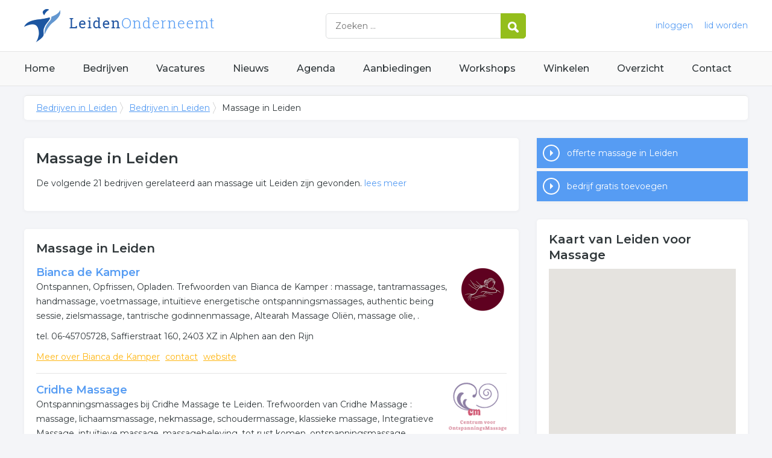

--- FILE ---
content_type: text/html; charset=utf-8
request_url: https://www.leidenonderneemt.nl/bedrijven/massage-leiden
body_size: 4976
content:


<!DOCTYPE HTML>

<html lang="nl">
<head>
    <meta http-equiv="content-type" content="text/html; charset=utf-8">
        <title>Massage in Leiden, overzicht van 21 bedrijven over massage in Leiden</title>
    <meta name="description" content="Massage in Leiden, compleet overzicht van massage in Leiden. Klik hier voor alle informatie over massage bedrijven.">
    <meta name="keywords" content="Leiden, massage, massage salon, masseurs, reflexology, acupressuur, sportmasseur">
    <meta property="og:title" content="Massage in Leiden, overzicht van 21 bedrijven over massage in Leiden"> 
    <meta property="og:description" content="Massage in Leiden, compleet overzicht van massage in Leiden. Klik hier voor alle informatie over massage bedrijven.">
    <meta property="og:locale" content="nl_NL">
    <meta property="og:url" content="https://www.leidenonderneemt.nl/bedrijven/massage-leiden">
    <meta property="og:site_name" content="Leidenonderneemt">
    <meta property="og:type" content="article">
    <meta property="og:image" content="https://www.leidenonderneemt.nl/images/leiden.png">
    <meta name="twitter:card" content="summary">
    <meta name="twitter:site" content="@onderneemtgroep">
    <link rel="shortcut icon" href="/favicon.png" type="image/x-icon">
    <meta name="viewport" content="width=device-width, initial-scale=1.0">
    <meta name="robots" content="All" />
    <meta name="author" content="nlonderneemt bv">
    <link href="/css/compressed.leiden.css" rel="stylesheet" type="text/css" media="screen">
    
    <link rel="alternate" title="nieuws feed" type="application/rss+xml" href="https://www.leidenonderneemt.nl/rss/nieuws.rss" />
    <link rel="alternate" title="bedrijven feed" type="application/rss+xml" href="https://www.leidenonderneemt.nl/rss/bedrijven.rss">
    <link rel="alternate" title="vacature feed" type="application/rss+xml" href="https://www.leidenonderneemt.nl/rss/vacatures.rss">
    <link rel="canonical" href="https://www.leidenonderneemt.nl/bedrijven/massage-leiden">
    
    <link rel="amphtml" href="https://www.leidenonderneemt.nl/bedrijven/massage-leiden.amp">
    
    <!--[if lt IE 9]>
	    <script src="https://html5shiv.googlecode.com/svn/trunk/html5.js"></script>
    <![endif]-->
    <script>
        (adsbygoogle = window.adsbygoogle || []).push({
            google_ad_client: "ca-pub-2253200235204770",
            enable_page_level_ads: true
        });
    </script>
</head>

<body itemscope itemtype="http://schema.org/WebPage">
    <header>
        <div class="container">
            <a href="/" class="logo">Bedrijven in Leiden</a>
            <form action="/zoeken" method="post">
                <input name="keyword" id="keyword" placeholder="Zoeken ..." type="text" class="clear" />
                <button class="button">
                    <img src="/images/icon-search.png" alt="Zoeken" />
                </button>
            </form>
            <div class="headerlinks">
                
                <a href="/inloggen" rel="nofollow" class="inloggen">inloggen</a>
				<a href="/aanmelden" rel="nofollow" class="lid-worden">lid worden</a>
                
            </div>
            <span class="toggle-nav">&#9776;</span>
        </div>
    </header>

    <nav>
        <div class="container">
            <ul>
                <li><a href="/" class="home">Home</a></li>
                <li><a href="/bedrijven">Bedrijven</a></li>
                <li><a href="/vacatures">Vacatures</a></li>
                <li><a href="/nieuws">Nieuws</a></li>
                <li><a href="/agenda">Agenda</a></li>
                <li><a href="/aanbiedingen">Aanbiedingen</a></li>
                <li><a href="/workshops">Workshops</a></li>
                <li><a href="/winkelen">Winkelen</a></li>
                <li><a href="/sitemap">Overzicht</a></li>
                <li><a href="/contact">Contact</a></li>
            </ul>
        </div>
    </nav>

    <div id="content" class="container clearfix">
        <div id="breadcrumb" itemprop="breadcrumb">
            
                <ul>
					<li><a href="/">Bedrijven in Leiden</a></li>
					<li><a href="/bedrijven">Bedrijven in Leiden</a></li>
                    <li>Massage in Leiden</li>
				</ul>

        </div>

        <div id="column-full">
            <article>
                
    <div id="companiesintro" class="block">
        <h1>Massage in Leiden</h1><p>De volgende 21 bedrijven gerelateerd aan massage uit Leiden zijn gevonden. <a class="expand">lees meer</a></p><div class="expandable"><h2>Meer over massage</h2><p>De bedrijven in onderstaande lijst bevinden zich in of in de omgeving van Leiden en behoren tot de categorie  massage salon.</p><p>Klik een item uit de categorie  massage salon in de plaats aan voor onder andere informatie betreffende de onderneming of contactgegevens. De lijst is gekoppeld aan  masseurs in Leiden.</p><h2>Meer bedrijven in Leiden</h2><p>Wij vonden meer informatie over  masseurs. De volgende trefwoorden vallen ook onder deze bedrijven rubriek: <ul id="keywords"><li><a href="/trefwoord/massage-leiden">massage</a></li><li><a href="/trefwoord/massage-salon-leiden">massage salon</a></li><li><a href="/trefwoord/masseurs-leiden">masseurs</a></li><li><a href="/trefwoord/reflexology-leiden">reflexology</a></li><li><a href="/trefwoord/acupressuur-leiden">acupressuur</a></li><li><a href="/trefwoord/sportmasseur-leiden">sportmasseur</a></li></ul>.</p></div>
    </div>
        <div id="companies" class="block"><h2 class="title">Massage in Leiden</h2><ul><li class="clickable"><p class="logo"><img src="/images/logo/t-bianca-de-kamper-logo.png" alt="Bianca de Kamper logo" /></p><p class="title"><a href="/bedrijf/bianca-de-kamper-231016">Bianca de Kamper</a></p><p class="description">Ontspannen, Opfrissen, Opladen. Trefwoorden van Bianca de Kamper : massage, tantramassages,  handmassage,  voetmassage,  intuïtieve energetische ontspanningsmassages,  authentic being sessie,  zielsmassage,  tantrische godinnenmassage,  Altearah Massage Oliën,  massage olie,  .</p><p class="contact">tel. 06-45705728, Saffierstraat 160, 2403 XZ in Alphen aan den Rijn</p><p class="actions"><a href="/bedrijf/bianca-de-kamper-231016" class="profile">Meer over Bianca de Kamper</a> <a href="/bedrijf/bianca-de-kamper-231016/contact" class="contact" rel="nofollow">contact</a> <a href="/bedrijf/bianca-de-kamper-231016/website" class="website" rel="nofollow" target="_blank">website</a></p></li><li class="clickable"><p class="logo"><img src="/images/logo/t-cridhe-massage-logo.png" alt="Cridhe Massage logo" /></p><p class="title"><a href="/bedrijf/cridhe-massage-230720">Cridhe Massage</a></p><p class="description">Ontspanningsmassages bij Cridhe Massage te Leiden. Trefwoorden van Cridhe Massage : massage, lichaamsmassage,  nekmassage,  schoudermassage,  klassieke massage,  Integratieve Massage,  intuïtieve massage,  massagebeleving,  tot rust komen,  ontspanningsmassage,  loslaten ballast,  massage korting,  .</p><p class="contact">tel. 06-43894254, Temminckstraat 43, 2313 RR in Leiden</p><p class="actions"><a href="/bedrijf/cridhe-massage-230720" class="profile">Meer over Cridhe Massage</a> <a href="/bedrijf/cridhe-massage-230720/contact" class="contact" rel="nofollow">contact</a> <a href="/bedrijf/cridhe-massage-230720/website" class="website" rel="nofollow" target="_blank">website</a></p></li><li class="clickable"><p class="logo"><img src="/images/logo/t-praktijk-ceder-logo.png" alt="Praktijk Ceder logo" /></p><p class="title"><a href="/bedrijf/praktijk-ceder-231093">Praktijk Ceder</a></p><p class="description">Massages en bewustzijnswerk. Trefwoorden van Praktijk Ceder : massage, helende massage,  ontspanningsmassage,  voetreflexmassage,  shiatsu,  diepe ontspanning,  verbinding met mijn lichaam,  bewustzijnswerk,  spirituele begeleiding,  meer energie,  liefdevolle aanraking,  innerlijk werk,  bewustwording,  zielsmissie,  workshop zelfliefde nijmegen,  workshop zelfliefde alkmaar, .</p><p class="contact">tel. 06-51901097, Witte Rozenstraat 5, 2311 XX in Leiden</p><p class="actions"><a href="/bedrijf/praktijk-ceder-231093" class="profile">Meer over Praktijk Ceder</a> <a href="/bedrijf/praktijk-ceder-231093/contact" class="contact" rel="nofollow">contact</a> <a href="/bedrijf/praktijk-ceder-231093/website" class="website" rel="nofollow" target="_blank">website</a></p></li></ul></div><p class="adblock"><!-- NL responsive -->
<ins class="adsbygoogle"
     style="display:block"
     data-ad-client="ca-pub-2253200235204770"
     data-ad-slot="7706392267"
     data-ad-format="auto"></ins>
<script>
(adsbygoogle = window.adsbygoogle || []).push({});
</script></p><div id="freecompanies" class="block"><h2 class="title">Alle  masseur bedrijven in Leiden</h2><ul class="companies freecompanies"><li><p class="title"><a href="/bedrijf/alex-massage--mobile-massage-delivery-leiden-186703">Alex Massage - Mobile Massage Delivery Leiden</a></p><p class="contact">tel. 06-48579449</p></li><li><p class="title"><a href="/bedrijf/brandt-for-body-and-mind-200084">Brandt for body and mind</a></p><p class="contact">tel. 06-12903715, Wagnerplein 88, 2324GE in Leiden</p></li><li><p class="title"><a href="/bedrijf/brandt-for-body-and-mind-154340">Brandt for Body and Mind</a></p><p class="contact">tel. 06-12903715, Wagnerplein 88, 2324GE in Leiden</p></li><li><p class="title"><a href="/bedrijf/cridhe-massage-200544">Cridhe Massage</a></p><p class="contact">tel. 06-43894254, Temminckstraat 43, 2313RR in Leiden</p></li><li><p class="title"><a href="/bedrijf/current-tense-massagepraktijk-187460">Current Tense Massagepraktijk</a></p><p class="contact">tel. 06-24225987, Volmolengracht 46, 2312PH in Leiden</p></li></ul><p>Meer <a href="/bedrijven/massage-leiden/meer">massage bedrijven in Leiden</a></p></div>


            </article>
        </div>
        <div id="sidebar">
            
				<div id="actions" class="block">
					<ul>
						<li><a href="/offerte/massage-leiden" class="button quote">offerte massage in Leiden</a></li>
						<li><a href="/aanmelden" class="button addcompany" rel="nofollow">bedrijf gratis toevoegen</a></li>
					</ul>
                </div>
                
                <div id="contact" class="block"><h3>Kaart van Leiden voor Massage</h3><div id="gmap"></div><p><a href="/bedrijven/massage-leiden/kaart" class="small">vergroot kaart voor massage in Leiden</a></p></div>

				<div id="adblock" class="block adblock">
					<!-- NL responsive -->
<ins class="adsbygoogle"
     style="display:block"
     data-ad-client="ca-pub-2253200235204770"
     data-ad-slot="7706392267"
     data-ad-format="auto"></ins>
<script>
(adsbygoogle = window.adsbygoogle || []).push({});
</script>
				</div>

        </div>
    </div>


    <footer>
        <div class="container clearfix">
            <ul class="column">
                <li class="head">Bedrijven</li>
                <li><a href="/bedrijven">Bedrijven in Leiden</a></li>
                <li><a href="/bedrijven/nieuw">Nieuwe bedrijven</a></li>
                <li><a href="/bedrijven/actief">Meest actieve bedrijven</a></li>
            </ul>
            <ul class="column">
                <li class="head">Overzichten</li>
                <li><a href="/aanbiedingen">Aanbiedingen in Leiden</a></li>
                <li><a href="/agenda">Agenda in Leiden</a></li>
                <li><a href="/nieuws">Nieuws uit Leiden</a></li>
                <li><a href="/vacatures">Vacatures in Leiden</a></li>
            </ul>
            <ul class="column">
                <li class="head">In de buurt</li>
                <li><a href="https://www.katwijkonderneemt.nl" target="_blank" rel="nofollow">Bedrijven in Katwijk</a></li><li><a href="https://www.zoetermeeronderneemt.nl" target="_blank" rel="nofollow">Bedrijven in Zoetermeer</a></li><li><a href="https://www.denhaagonderneemt.nl" target="_blank" rel="nofollow">Bedrijven in Denhaag</a></li><li><a href="https://www.rijswijkonderneemt.nl" target="_blank" rel="nofollow">Bedrijven in Rijswijk</a></li>
            </ul>
            <ul class="column">
                <li class="head">Contact</li>
                <li><a href="/contact" rel="nofollow">Contact opnemen</a></li>
                <li><a href="/aanmelden" rel="nofollow">Gratis lid worden</a></li>
            </ul>
            <a href="/aanmelden" class="banner" rel="nofollow">gratis lid worden</a>
        </div>
    </footer>

    <div id="footerbar">
        <ul class="container">
            <li><a href="/">Home</a></li>
            <li><a href="/zoeken" rel="nofollow">Zoeken</a></li>
            <li><a href="/sitemap">Sitemap</a></li>
            <li><a href="/rss" rel="nofollow">Rss Feeds</a></li>
            <li><a href="/links">Links</a></li>
            <li><a href="/privacy" rel="nofollow">Privacy</a></li>
            <li><a href="/inloggen" rel="nofollow">Inloggen</a></li>
            <li><a href="/contact" rel="nofollow">Contact</a></li>
        </ul>
    </div>

    <script type="text/javascript" src="https://ajax.aspnetcdn.com/ajax/jQuery/jquery-3.4.1.min.js"></script>
    <script type="text/javascript" src="https://ajax.aspnetcdn.com/ajax/jquery.migrate/jquery-migrate-3.0.0.min.js"></script>
    <script type="text/javascript" src="https://ajax.aspnetcdn.com/ajax/jquery.ui/1.12.1/jquery-ui.min.js"></script>

    
    <script type="text/javascript" src="https://maps.googleapis.com/maps/api/js?key=AIzaSyCztOcjX4rsObGZu66dNLztPXNpvouzSFA&amp;callback=initMap"></script>
    
    <script type="text/javascript" src="/js/compressed.js"></script>
    <script type="text/javascript"> $(function(){
 $("#gmap").gMap({ markers: [{ html: "<h4>Bianca de Kamper</h4><p><a href='/bedrijf/bianca-de-kamper-231016'>open profiel</a></p>", address: "Saffierstraat 160, 2403 XZ Alphen aan den Rijn" }
, { html: "<h4>Cridhe Massage</h4><p><a href='/bedrijf/cridhe-massage-230720'>open profiel</a></p>", address: "Temminckstraat 43, 2313 RR Leiden" }
, { html: "<h4>Praktijk Ceder</h4><p><a href='/bedrijf/praktijk-ceder-231093'>open profiel</a></p>", address: "Witte Rozenstraat 5, 2311 XX Leiden" }
]
, zoom: 10, icon: { image: "/images/gmap_pin.png", iconsize: [26, 46], iconanchor: [12, 46], infowindowanchor: [12, 0] } }); });</script>
    <!-- Google Analytics -->
    <script>
        (function (i, s, o, g, r, a, m) {
        i['GoogleAnalyticsObject'] = r; i[r] = i[r] || function () {
            (i[r].q = i[r].q || []).push(arguments)
        }, i[r].l = 1 * new Date(); a = s.createElement(o),
            m = s.getElementsByTagName(o)[0]; a.async = 1; a.src = g; m.parentNode.insertBefore(a, m)
        })(window, document, 'script', '/js/google-analytics.js', 'ga');

        ga('create', 'UA-9661558-25', 'auto');
        ga('send', 'pageview');
    </script>
    <!-- End Google Analytics -->
    <script async src="//pagead2.googlesyndication.com/pagead/js/adsbygoogle.js"></script>
    <!-- Go to www.addthis.com/dashboard to customize your tools -->
    <script type="text/javascript" src="//s7.addthis.com/js/300/addthis_widget.js#pubid=nederlandonderneemt"></script>
</body>
</html>


--- FILE ---
content_type: text/html; charset=utf-8
request_url: https://www.google.com/recaptcha/api2/aframe
body_size: 268
content:
<!DOCTYPE HTML><html><head><meta http-equiv="content-type" content="text/html; charset=UTF-8"></head><body><script nonce="KBd4roWyHz9eVvM5HvQDCA">/** Anti-fraud and anti-abuse applications only. See google.com/recaptcha */ try{var clients={'sodar':'https://pagead2.googlesyndication.com/pagead/sodar?'};window.addEventListener("message",function(a){try{if(a.source===window.parent){var b=JSON.parse(a.data);var c=clients[b['id']];if(c){var d=document.createElement('img');d.src=c+b['params']+'&rc='+(localStorage.getItem("rc::a")?sessionStorage.getItem("rc::b"):"");window.document.body.appendChild(d);sessionStorage.setItem("rc::e",parseInt(sessionStorage.getItem("rc::e")||0)+1);localStorage.setItem("rc::h",'1768718455988');}}}catch(b){}});window.parent.postMessage("_grecaptcha_ready", "*");}catch(b){}</script></body></html>

--- FILE ---
content_type: text/plain
request_url: https://www.google-analytics.com/j/collect?v=1&_v=j102&a=121845292&t=pageview&_s=1&dl=https%3A%2F%2Fwww.leidenonderneemt.nl%2Fbedrijven%2Fmassage-leiden&ul=en-us%40posix&dt=Massage%20in%20Leiden%2C%20overzicht%20van%2021%20bedrijven%20over%20massage%20in%20Leiden&sr=1280x720&vp=1280x720&_u=IEBAAEABAAAAACAAI~&jid=2073889128&gjid=933829782&cid=1372783918.1768718455&tid=UA-9661558-25&_gid=1082680989.1768718455&_r=1&_slc=1&z=646686060
body_size: -287
content:
2,cG-S0V1Z51YMB